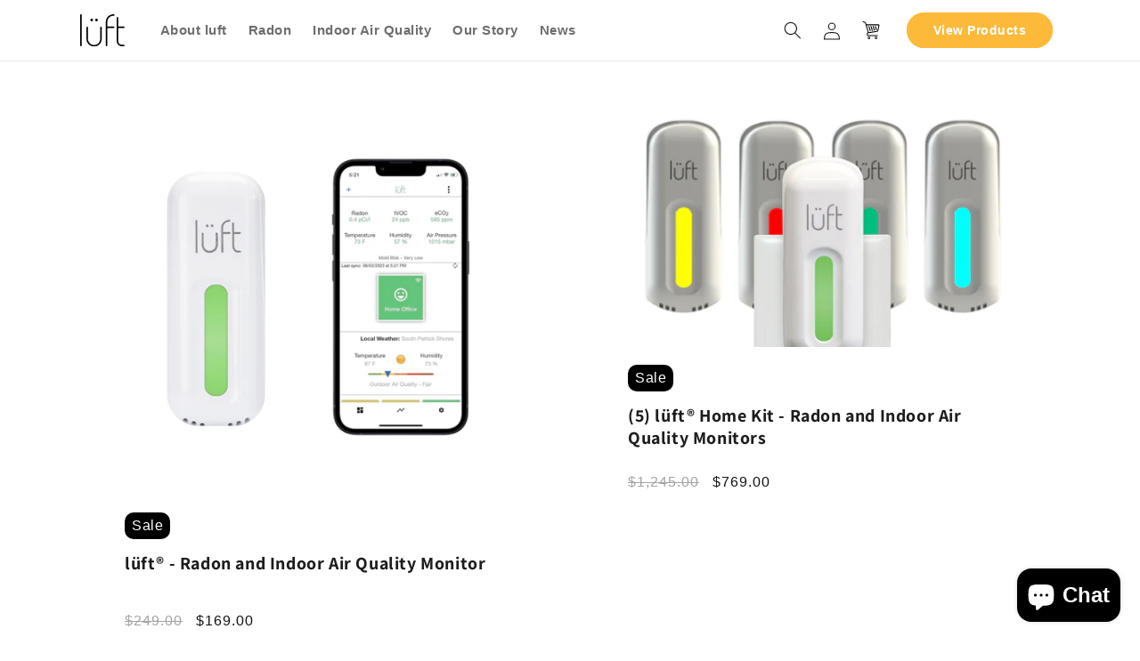

--- FILE ---
content_type: text/css
request_url: https://luft-air.com/cdn/shop/t/7/assets/custom.css?v=183839787347280230211732629543
body_size: 429
content:
.announcement-bar__message{color:#fff;letter-spacing:.5px;font-size:14px}@media (max-width: 768px){.announcement-bar__message{font-size:12px}}.header__icons .button{font-size:14px;font-weight:600;letter-spacing:.5px;margin-left:30px;height:40px;min-height:40px}.header__icons .button:hover{color:#fff;opacity:.8}.header__menu-item{color:#6d6d6d;font-weight:600;letter-spacing:.5px}.banner__buttons .button{font-size:18px;font-weight:600;letter-spacing:.5px}.banner__buttons .button:hover{color:#fff;opacity:.8}.button{font-weight:600;letter-spacing:.5px}.button:hover{color:#fff;opacity:.8}.light-bar-top,.light-bar{background-color:#01aff0}.light-bar h3{margin:0;text-align:center;padding-top:35px;font-size:32px;font-weight:600}.light-bar span{margin:0 auto;display:block;text-align:center;padding-bottom:35px;font-size:16px;font-weight:400}.light-bar-top{position:relative;height:auto}.light-bar-top .banner-content{position:relative;display:flex;flex-direction:column;justify-content:center;top:0}.light-bar-top .banner-content img{margin:auto}.light-bar-top .banner-content .text-block{display:inline-flex;flex-direction:column;align-items:left;margin-top:30px;padding:20px}.light-bar-top .banner-content .text-block .line-1{font-size:25px;line-height:30px;font-weight:400;color:#fff;text-align:left;margin-bottom:5px}.light-bar-top .banner-content .text-block .line-2{font-size:25px;line-height:30px;font-weight:400;letter-spacing:.5px;color:#fff;text-align:left}@media only screen and (min-width: 768px){.light-bar-top{height:340px}.light-bar-top .banner-content{flex-direction:row;align-items:center;height:100%;top:-135px}.light-bar-top .banner-content img{margin:0;max-width:40%;z-index:2}.light-bar-top .banner-content .text-block{position:relative;padding:20px 30px;margin-top:40px;height:auto}}@media only screen and (min-width: 1200px){.light-bar-top{height:200px}.light-bar-top .banner-content{align-items:flex-end;top:0}.light-bar-top .banner-content .text-block .line-1{font-size:22px;line-height:1.5}.light-bar-top .banner-content .text-block .line-2 .left{font-size:70px;line-height:70px}.light-bar-top .banner-content .text-block .line-2 .right span{font-size:24px;line-height:24px}}.testimonial-section{text-align:center;padding-bottom:30px;position:relative;overflow:hidden}.testimonial{padding:30px;border-radius:17.3px;border:3px solid #06AEF0;max-width:800px;display:flex;align-items:center;gap:30px}.testimonial .image-container{flex:20%;display:none}.content-container .review{margin:10px 0}.testimonial .content-container{flex:80%;text-align:left}.testimonial .content-container h4{display:flex;gap:20px;align-items:center}.testimonial-image{border-radius:50%;width:100%}.testimonial p{color:#555;font-size:14px}.swiper-container{padding:20px}.swiper-slide{display:flex;justify-content:center}.swiper-pagination-bullet{width:15px;height:15px}.swiper-pagination-bullet-active{background:#06aef0;opacity:1!important}.swiper-pagination-bullet{background:#06aef0;opacity:.2}.fa-star:before{color:#ffb41d}.product-rating{display:flex;gap:10px;align-items:center}.rating-mark{font-size:12px;letter-spacing:.5px}.count-rating{font-size:12px;opacity:.6;letter-spacing:.5px}.cus-link{border-radius:20px;border:1px solid #000;padding:10px;color:#000!important;text-decoration:none!important;font-weight:600;font-size:14px}.badges{margin-top:30px}.badges h4{font-size:16px;text-align:center;margin-bottom:20px;color:#fff;letter-spacing:.5px}.badges .images{display:flex;justify-content:center;gap:30px}.badges .images img{height:35px}.payments{margin-top:30px}.payments h4{font-size:16px;color:#fff;text-align:center;margin-bottom:20px;letter-spacing:.5px}.payments .images{display:flex;justify-content:center;gap:30px}.payments .images img{max-width:50px}.policy-links .link{margin-right:10px}.price__sale .price-item--regular{font-size:16px!important;font-weight:400!important;opacity:.7}.price__badge-sale{color:#e50000!important}.product__badge{z-index:9;background:#def2d9;padding:10px;border-radius:5px;color:#22a601;font-size:14px;max-width:150px!important;width:100%!important;text-align:center;margin-right:10px}.section-template--23312547873080__custom_liquid_zWAa3d-padding img{max-width:1200px;margin:0 auto;display:flex;justify-content:center}.banner__content .banner__heading{font-size:3em;font-weight:600;letter-spacing:.5px}.banner__content .subtitle{font-size:2.5rem}@media (max-width:1024px){.banner__content .banner__heading{font-size:2.5em}.banner__content .subtitle{font-size:2rem}}@media only screen and (min-width: 1260px){.light-bar-top .banner-content img{max-width:35%}}@media (max-width:768px){.header__icons .button{display:none}.testimonial .content-container h4{flex-wrap:wrap;width:100%;max-width:100%}.testimonial{flex-wrap:wrap}.testimonial-image{max-width:50%}}@media (min-width: 1855px){.banner__content .banner__heading{font-size:5em}.banner__content .subtitle{font-size:3.5rem}}
/*# sourceMappingURL=/cdn/shop/t/7/assets/custom.css.map?v=183839787347280230211732629543 */


--- FILE ---
content_type: text/css
request_url: https://luft-air.com/cdn/shop/t/7/assets/section-two-featured-products.css?v=84837602904508737251724134890
body_size: -367
content:
.two-featured-products .block-wrapper .featured-product{position:relative;padding:0 15px;margin-bottom:30px}.two-featured-products .block-wrapper .featured-product .img-wrapper{margin:0 0 15px}.two-featured-products .block-wrapper .featured-product .status{margin:5px 0 10px;display:inline-block;padding:3px 8px;border-radius:10px;color:#fff;background-color:#000}.two-featured-products .block-wrapper .featured-product .title,.two-featured-products .block-wrapper .featured-product .price{margin:5px 0 25px}.two-featured-products .block-wrapper .featured-product .price .compare-price{text-decoration:line-through;color:#a4a4a4;margin-right:10px}.two-featured-products .block-wrapper .featured-product .btn-wrapper{display:block}@media screen and (min-width: 1200px){.two-featured-products .block-wrapper .featured-product{margin-bottom:0;padding-bottom:50px}.two-featured-products .block-wrapper{display:flex;flex-direction:row;flex-wrap:wrap;margin:0 -15px}.two-featured-products .block-wrapper .featured-product{flex:0 0 50%;max-width:50%}.two-featured-products .block-wrapper .featured-product a{display:block;padding:50px}.two-featured-products .block-wrapper .featured-product .title{min-height:40px}.two-featured-products .block-wrapper .featured-product .btn-wrapper{position:absolute;bottom:0;left:0;right:0;width:80%;margin:0 auto}}
/*# sourceMappingURL=/cdn/shop/t/7/assets/section-two-featured-products.css.map?v=84837602904508737251724134890 */


--- FILE ---
content_type: image/svg+xml
request_url: https://luft-air.com/cdn/shop/files/Group_28.svg?v=1728243008&width=50
body_size: 738
content:
<svg xmlns="http://www.w3.org/2000/svg" fill="none" viewBox="0 0 237 174" height="174" width="237">
<path fill="black" d="M114.8 103.56C114.8 113.69 115 123.82 114.75 133.94C114.37 149.34 107.07 160.8 93.9701 168.67C89.4301 171.39 84.4701 173.17 79.2301 173.63C65.5801 174.81 53.76 170.75 44.3201 160.57C37.1501 152.84 33.5501 143.65 33.5301 133.13C33.5001 112.67 33.5501 92.2102 33.6001 71.7502C33.6001 70.8202 33.7801 69.8402 34.0901 68.9602C34.6201 67.4602 36.1901 66.5602 37.8501 66.6302C39.3501 66.6902 40.6701 67.6902 41.0901 69.2602C41.3601 70.2902 41.5501 71.3802 41.5501 72.4402C41.6001 87.6302 41.6101 102.82 41.6201 118.01C41.6201 122.99 41.6101 127.97 41.5801 132.95C41.5001 148.99 53.1301 161.61 65.9901 164.83C85.3401 169.67 103.07 156.85 106.1 139.49C106.55 136.93 106.8 134.31 106.81 131.71C106.87 111.58 106.84 91.4502 106.84 71.3302C106.84 69.4702 107.4 67.8702 109.21 67.0302C111.91 65.7702 114.72 67.5602 114.8 70.5902C114.85 72.3702 114.8 74.1602 114.8 75.9402C114.8 85.1502 114.8 94.3702 114.8 103.58V103.56Z"></path>
<path fill="black" d="M136.72 103.47C136.72 82.6002 136.64 61.7202 136.75 40.8502C136.82 28.4502 141.59 18.0402 150.95 9.85023C156.81 4.72023 163.7 1.69023 171.36 0.500231C173.93 0.100231 176.58 0.100231 179.19 0.180231C182.2 0.270231 183.95 3.08023 182.81 5.82023C182.53 6.48023 181.9 7.23023 181.26 7.45023C179.92 7.92023 178.46 8.34023 177.06 8.31023C159.93 7.96023 149.07 20.5802 146.17 31.4702C145.44 34.2002 145.12 37.1102 145.04 39.9502C144.81 48.0802 144.79 56.2102 144.7 64.3502C144.68 65.8302 145.08 66.2802 146.6 66.3502C148.3 66.4302 150 66.4002 151.71 66.4002C160.06 66.4002 168.4 66.3802 176.75 66.4202C177.98 66.4202 179.24 66.6102 180.42 66.9302C182.13 67.4002 183.21 69.0202 183.13 70.6702C183.05 72.3702 181.78 73.8702 179.95 74.1202C178.11 74.3702 176.23 74.5002 174.37 74.4902C165.73 74.4702 157.1 74.3902 148.46 74.3402C148.09 74.3402 147.71 74.3402 147.34 74.3602C145.44 74.5302 144.69 75.3302 144.69 77.2102C144.69 107.46 144.69 137.72 144.71 167.97C144.71 170.05 143.86 171.48 142.02 172.32C139.59 173.42 136.91 171.76 136.73 169.08C136.71 168.71 136.73 168.33 136.73 167.96C136.73 146.46 136.73 124.97 136.73 103.47H136.72Z"></path>
<path fill="black" d="M194.52 81.1402C194.52 60.6002 194.52 40.0602 194.52 19.5202C194.52 17.2402 195.38 15.7902 197.1 15.1202C199.66 14.1202 202.29 15.7802 202.49 18.5202C202.52 18.8902 202.49 19.2702 202.49 19.6402C202.49 33.8702 202.49 48.1102 202.49 62.3402C202.49 66.0402 202.93 66.4702 206.62 66.4602C214.63 66.4402 222.64 66.4102 230.66 66.4102C231.65 66.4102 232.66 66.5002 233.61 66.7502C235.69 67.3002 236.75 68.8902 236.64 71.0202C236.56 72.6002 235.63 73.8502 234.06 74.0802C232.3 74.3402 230.51 74.4902 228.74 74.4802C221.23 74.4702 213.71 74.3802 206.2 74.3302C205.66 74.3302 205.11 74.3002 204.58 74.3802C203.14 74.5902 202.49 75.3602 202.49 76.8002C202.49 98.5902 202.47 120.37 202.51 142.16C202.51 146.08 203.22 149.93 204.57 153.61C206.85 159.85 211.68 162.95 218.03 163.69C222.85 164.25 227.71 164.33 232.55 164.7C235.32 164.91 236.52 166.4 236.37 169.16C236.26 171.16 234.45 172.68 232.15 172.72C226.67 172.8 221.19 172.85 215.82 171.48C209.1 169.76 203.35 166.56 199.36 160.68C196.68 156.73 195.53 152.25 195.03 147.6C194.72 144.76 194.53 141.9 194.53 139.04C194.49 119.74 194.51 100.45 194.51 81.1502L194.52 81.1402Z"></path>
<path fill="black" d="M8.56023 86.1902C8.56023 111.5 8.56023 136.82 8.54023 162.13C8.54023 164.53 8.43023 166.94 8.15023 169.32C7.95023 171.06 6.19023 172.52 4.59023 172.66C3.04023 172.79 1.42023 171.73 0.800235 169.99C0.460235 169.03 0.200234 167.98 0.200234 166.97C0.170234 113.11 0.170234 59.2502 0.200234 5.38017C0.200234 4.57017 0.340234 3.72017 0.590234 2.94017C1.49023 0.170171 4.48023 -0.869829 6.87023 0.810171C7.47023 1.23017 8.05023 2.10017 8.12023 2.81017C8.37023 5.78017 8.53023 8.77017 8.54023 11.7502C8.57023 36.5602 8.56023 61.3802 8.56023 86.1902Z"></path>
<path fill="black" d="M61.3498 38.0602C57.5898 38.0202 53.9598 34.3702 54.0098 30.6502C54.0598 26.8402 57.5998 23.6002 61.6498 23.6702C65.6698 23.7402 68.4898 26.6202 68.3798 30.7302C68.2598 35.4102 65.3098 37.7802 61.3498 38.0602Z"></path>
<path fill="black" d="M87.1401 23.7701C91.4701 23.8401 94.1601 26.6101 94.1001 30.9501C94.0501 34.8601 90.7601 38.1301 86.9401 38.0601C82.9401 37.9901 79.8201 34.4701 79.9101 30.1301C79.9901 26.5401 83.2001 23.7101 87.1401 23.7801V23.7701Z"></path>
</svg>
